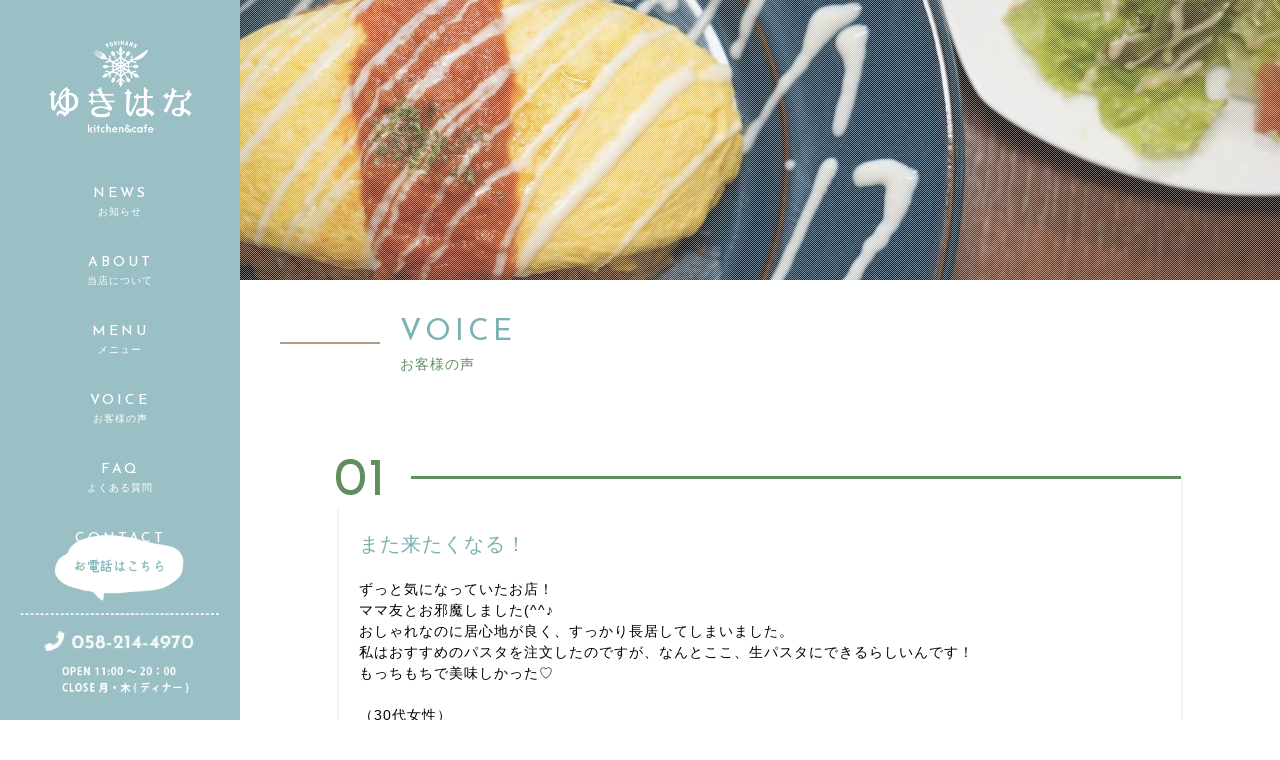

--- FILE ---
content_type: text/html; charset=utf-8
request_url: https://yukihana0217.com/site5.aspx
body_size: 8455
content:


<!DOCTYPE html>

<html xmlns="http://www.w3.org/1999/xhtml" lang="ja">
<head><meta http-equiv="Content-Type" content="text/html; charset=utf-8" /><title>
	岐阜市雄総柳町のインスタ映えするカフェで女子会はいかがですか？お客様の声はこちら
</title><!-- Global site tag (gtag.js) - Google Analytics -->
<script async src="https://www.googletagmanager.com/gtag/js?id=UA-228160600-62"></script>
<script>
  window.dataLayer = window.dataLayer || [];
  function gtag(){dataLayer.push(arguments);}
  gtag('js', new Date());

  gtag('config', 'UA-228160600-62');
  gtag('config', 'G-T49XDDD054');
</script>
<meta name="viewport" content="width=device-width, initial-scale=1.0" />
<meta name="description" content="「ゆきはな」は、岐阜市雄総柳町にNEWOPENしたカフェです。当店は人気の生パスタやオムライスを始めとした様々なお料理をご提供しております。インスタ映えする手作りスイーツは女子会で大活躍。ディナーやランチに、ぜひお越しください。">
<meta name="keywords" content="岐阜市雄総柳町,カフェ,女子会,インスタ映え,オムライス">
<meta name="robots" content="ALL" /><meta name="format-detection" content="telephone=no" /><meta http-equiv="x-ua-compatible" content="IE=edge" /><link rel="icon" href="favicons/favicon.ico" /><!--ファビコン指定-->
<link rel="apple-touch-icon" sizes="152x152" href="favicons/apple_icon.png" />
<link rel="canonical" href="https://yukihana0217.com/site5.aspx">
<link rel="stylesheet" href="./css/DesignCss.css">
<link rel="stylesheet" href="./Dup/css/t_style.css" type="text/css">
<link rel="stylesheet" href="./Dup/css/lightbox.css" type="text/css">
<link rel="stylesheet" href="./Dup/css/swiper.min.css" type="text/css">
<link rel="stylesheet" href="./Dup/css/jquery.fatNav.css" type="text/css">

<link href="https://fonts.googleapis.com/css?family=Raleway" rel="stylesheet">
<link href="https://use.fontawesome.com/releases/v5.0.6/css/all.css" rel="stylesheet">
<link rel="stylesheet" href="./css/ColorTemplate.css" type="text/css">
<script type="text/javascript" src="./Dup/js/jquery-3.1.1.min.js"></script>
<script type="text/javascript" src="./Dup/js/common.js"></script>
<script type="text/javascript" src="./js/DesignJs.js"></script>

<script type="text/javascript" src="./Dup/js/jquery-1.11.1.min.js"></script>
<link rel="stylesheet" href="./Dup/css/fakeLoader.css" type="text/css">
<script src="./Dup/js/fakeLoader.js"></script>
<link href="css/CmsCss.css" rel="stylesheet" />
<link href="myCss.css" rel="stylesheet" />
<script type="application/ld+json">
{
"@context": "https://schema.org",
"@type": "BreadcrumbList",
"itemListElement": [{
"@type": "ListItem",
"position": 1,
"item": {
"@id": "https://yukihana0217.com/",
"name": "ゆきはな"
}
},{
"@type": "ListItem",
"position": 2,
"item": {
"@id": "https://yukihana0217.com/site5.aspx",
"name": "お客様の声"
}
}]
}
</script>
<!-- 記事構造化データ -->
<script type="application/ld+json">
{
  "@context": "https://schema.org",
  "@type": "Article",
  "mainEntityOfPage": {
    "@type": "WebPage",
    "@id": "https://yukihana0217.com//site5.aspx"
  },
  "headline": "また来たくなる！",
  "image": [
     "https://yukihana0217.com/Up_Img/369/hlvnlhyk.png"
   ],
  "datePublished": "2026-01-15T04:49:25",
  "dateModified": "2026-01-15T04:49:25",
  "author": {
    "@type": "Person",
    "name": "ゆきはな"
  },
   "publisher": {
    "@type": "Organization",
    "name": "ゆきはな",
    "logo": {
      "@type": "ImageObject",
      "url": "https://yukihana0217.com/Up_Img/369/hlvnlhyk.png"
    }
  },
  "description": "ずっと気になっていたお店！
ママ友とお邪魔しました(^^♪
おしゃれなのに居心地が良く、すっかり長居してしまいました。
私はおすすめのパスタを注文したのですが、なんとここ、生パスタにできるらしいんです！
もっちもちで美味しかった♡

（30代女性）"
}
</script>

<script type="application/ld+json">
{
  "@context": "https://schema.org",
  "@type": "Article",
  "mainEntityOfPage": {
    "@type": "WebPage",
    "@id": "https://yukihana0217.com//site5.aspx"
  },
  "headline": "オムライスが絶品",
  "image": [
     "https://yukihana0217.com/Up_Img/369/hlvnlhyk.png"
   ],
  "datePublished": "2026-01-15T04:49:25",
  "dateModified": "2026-01-15T04:49:25",
  "author": {
    "@type": "Person",
    "name": "ゆきはな"
  },
   "publisher": {
    "@type": "Organization",
    "name": "ゆきはな",
    "logo": {
      "@type": "ImageObject",
      "url": "https://yukihana0217.com/Up_Img/369/hlvnlhyk.png"
    }
  },
  "description": "以前友人と来たときはオムライスが売り切れ…
どうやら10食限定なようで、今回はリベンジに来ました。
相変わらず落ち着く空間でまったり。
お目当てのオムライスも無事注文できました！
ふわふわトロトロ、自宅ではこんな美味しいオムライス作れない！
とても幸せなひとときでした♪

（40代女性）"
}
</script>

<script type="application/ld+json">
{
  "@context": "https://schema.org",
  "@type": "Article",
  "mainEntityOfPage": {
    "@type": "WebPage",
    "@id": "https://yukihana0217.com//site5.aspx"
  },
  "headline": "お店の雰囲気が良い",
  "image": [
     "https://yukihana0217.com/Up_Img/369/hlvnlhyk.png"
   ],
  "datePublished": "2026-01-15T04:49:25",
  "dateModified": "2026-01-15T04:49:25",
  "author": {
    "@type": "Person",
    "name": "ゆきはな"
  },
   "publisher": {
    "@type": "Organization",
    "name": "ゆきはな",
    "logo": {
      "@type": "ImageObject",
      "url": "https://yukihana0217.com/Up_Img/369/hlvnlhyk.png"
    }
  },
  "description": "お店がオープンしてから間もないですが、既にリピーターです（笑）
友人との女子会でお邪魔したことから始まり、お店の雰囲気もすっかり気に入ってしまい、家族とも何度か来ています。
メニューは行く度に代わるので、いつも新鮮な気分でお料理を楽しめます。
また、キッズメニューもあり、子供がいる家庭に優しい！
とてもおすすめのカフェです。

（30代女性）"
}
</script>

</head>
<body id="body" class=""><!-- bodyに属性を追加するためにIDを追加 -->
    <form method="post" action="./site5.aspx" id="form1">
<div class="aspNetHidden">
<input type="hidden" name="__EVENTTARGET" id="__EVENTTARGET" value="" />
<input type="hidden" name="__EVENTARGUMENT" id="__EVENTARGUMENT" value="" />
<input type="hidden" name="__VIEWSTATE" id="__VIEWSTATE" value="fK1y8BXCJrEqf18wNQ0+tiLDkewSHSVzef+NLj+z/XJsmMfqpZgiVPma6CJ41l8OHYsYprEfj1i9DGgnjWQQwMv6snXADmZp25D9uAl8EBIA3m316TaQOu5vq9+CXXos" />
</div>

<script type="text/javascript">
//<![CDATA[
var theForm = document.forms['form1'];
if (!theForm) {
    theForm = document.form1;
}
function __doPostBack(eventTarget, eventArgument) {
    if (!theForm.onsubmit || (theForm.onsubmit() != false)) {
        theForm.__EVENTTARGET.value = eventTarget;
        theForm.__EVENTARGUMENT.value = eventArgument;
        theForm.submit();
    }
}
//]]>
</script>


<script src="/WebResource.axd?d=pynGkmcFUV13He1Qd6_TZCz9ojVTdT2MXwQvVluJAPIjxuEBdCX3fyA3Jc5g5K74LgWYOnaGH7G1CZpsfOTSRg2&amp;t=638901860248157332" type="text/javascript"></script>


<script src="Scripts/WebForms/MsAjax/MicrosoftAjax.js" type="text/javascript"></script>
<script src="Scripts/WebForms/MsAjax/MicrosoftAjaxWebForms.js" type="text/javascript"></script>
<div class="aspNetHidden">

	<input type="hidden" name="__VIEWSTATEGENERATOR" id="__VIEWSTATEGENERATOR" value="C0A5EC00" />
</div>
        <!-- パスワード処理 -->
        <script type="text/javascript">
            function fncPass() {
                __doPostBack("btnPass");
            }
        </script>
        <script type="text/javascript">
//<![CDATA[
Sys.WebForms.PageRequestManager._initialize('ScriptManager1', 'form1', [], [], [], 90, '');
//]]>
</script>

        <div id="fix_bnr" class="posi_fix pc_hide d_block_tb">
<a href="tel:058-214-4970" class="d_block motion03s hvr_opacity07"><img src="dup/img/fix_bnr.png" alt="058-214-4970"></a>
</div>

<script>
	$('body').prepend('<div id="fakeloader" class="bg_color1"></div>');
	//ローディング処理
	$("#fakeloader").fakeLoader({
		timeToHide: 1200,
		spinner: "spinner7",
		bgColor: "none"
	});	
</script>
	<div class="flex_box">
		<header class="grid_3 bg_color4 posi_rel pd_t-50px grid_12_tb pd_clear_tb posi_fix pd_t-10px_tb pd_b-10px_tb">
			<div class="head_box width_300-max pd_l-20px pd_r-20px">
				<div class="pc_box">
					<h1 id="logo" class="logo width_300-max txt_center txt_left_tb width_200-max_tb width_150-max_sp pd_l-10px pd_r-10px"><a href="."><img src="./Up_Img/369/hlvnlhyk.png" alt="岐阜市雄総柳町の「ゆきはな」は、オムライスをご提供しているインスタ映え抜群のカフェです。女子会に◎"></a></h1>
					<nav id="main_menu" class="mg_t-50px d_none_tb">
						<ul>
							<li ><a class="d_block txt_color3 mg_b-30px motion05s" href="site2.aspx"><span class="font_en sub_title">NEWS</span><br>お知らせ</a></li>
							<li ><a class="d_block txt_color3 mg_b-30px motion05s" href="site3.aspx"><span class="font_en sub_title">ABOUT</span><br>当店について</a></li>
							<li ><a class="d_block txt_color3 mg_b-30px motion05s" href="site4.aspx"><span class="font_en sub_title">MENU</span><br>メニュー</a></li>
							<li ><a class="d_block txt_color3 mg_b-30px motion05s" href="site5.aspx"><span class="font_en sub_title">VOICE</span><br>お客様の声</a></li>
							<li ><a class="d_block txt_color3 mg_b-30px motion05s" href="site6.aspx"><span class="font_en sub_title">FAQ</span><br>よくある質問</a></li>
							<li ><a class="d_block txt_color3 mg_b-30px motion05s" href="contact.aspx"><span class="font_en sub_title">CONTACT</span><br>お問い合わせ</a></li>
						</ul>
					</nav>
					<!--<div class="contact_bt txt_center d_none_tb"><a class="d_block pd_t-15px pd_b-15px button border_so1 border_color1 txt_color3 font_en hvr_txt_white motion05s" href="contact.aspx"><i class="fas fa-envelope"></i> お問い合わせ</a></div>
					<div class="tel_bt txt_center mg_t-20px d_none_tb"><a class="d_block pd_t-15px pd_b-5px button border_so1 border_color1 txt_color3 font_en hvr_txt_white motion05s" href="tel:058-214-4970"><i class="fas fa-phone"></i> 058-214-4970</a>
					    <p class="telinfo_txt txt_white font_10">OPEN 11:00～20:00<br>CLOSE 月・木(ディナー)</p>
					</div>-->
					<div class="link_box mg_t-40px d_none_tb">
    					<ul class="d_flex flex_space-between">
    						<li class="grid_1 grid_1_tb grid_1_sp txt_center  square_img"><a class="motion05s hvr_opa06" href="https://www.instagram.com/yukihana0217/?utm_medium=copy_link" title="Instagram" target="_blank"><img class="width_30" src="./Up_Img/369/hqt0b4dc.png" alt="Instagram"></a></li>

    					</ul>
				    </div>
				    <div class="h_tel_img posi_fix"><a class="d_block hvr_opa06 motion05s" href="tel:058-214-4970"><img src="dup/img/h_tel_img.png" alt="058-214-4970"></a></div>
				</div>
				<div id="sp_nav" class="d_none d_block_tb grid_4">
					<div class="nav_contents">
						<div class="fat-nav">
							<div class="fat-nav__wrapper">
								<ul class="bg_white">
									<li><a class="txt_color3 font_bold font_en" href=".">トップページ</a></li>
									<li ><a class="txt_color3 font_bold font_en" href="site2.aspx">お知らせ</a></li>
									<li ><a class="txt_color3 font_bold font_en" href="site3.aspx">当店について</a></li>
									<li ><a class="txt_color3 font_bold font_en" href="site4.aspx">メニュー</a></li>
									<li ><a class="txt_color3 font_bold font_en" href="site5.aspx">お客様の声</a></li>
									<li ><a class="txt_color3 font_bold font_en" href="site6.aspx">よくある質問</a></li>
									<li ><a class="txt_color3 font_bold font_en" href="info.aspx">店舗情報</a></li>
									<li ><a class="txt_color3 font_bold font_en" href="contact.aspx">お問い合わせ</a></li>
									<li ><a class="txt_color3 font_bold font_en" href="privacyPage.aspx">プライバシーポリシー</a></li>
									<li ><a class="txt_color3 font_bold font_en" href="sitemap.aspx">サイトマップ</a></li>
									<li class="letter_2 font_en"><a class="d_blcok pd_10px pd_r-30px pd_l-30px txt_color3 font_bold border_so1 border_color1" href="tel:058-214-4970"><i class="fas fa-phone"></i> 058-214-4970</a></li>
								</ul>
							</div>
						</div>
					</div>
				</div>
			</div>
		</header>
		<div class="main_box grid_9 grid_12_tb">
			<main class="page">
				<section id="page_title">
					<div class="title_img posi_rel" style="background-image: url(./Up_Img/369/gglfdcon.jpg);"></div>
					<div class="page_box mg_t-30px mg_t-20px_tb mg_b-50px mg_b-30px_sp mg_l-40px pd_r-20px mg_l-20px_tb">
						<h2 class="font_30 font_25_tb font_20_sp txt_color1 font_en letter_4 txt_shadow-b">VOICE</h2>
						<p class="font_14 font_12_sp txt_color3 font_en txt_shadow-b">お客様の声</p>
					</div>
				</section>
				
				<article class="width_1280-max width_100per_tb width_100-min_tb pd_l-40px pd_r-20px pd_t-50px pd_b-50px pd_l-20px_tb pd_t-10px_tb pd_b-30px_sp">
					<section class="width_1000-max mg_b-100px pd_l-r5per_sp">		
						<section class="v_type2 width_900-max width_max_tb pd_l-20px_tb pd_r-20px_tb pd_clear_sp">
<div class="cate_box bg_white mg_b-100px posi_rel shadow-l border_so3-t border_color3">
	<h3 class="box_title txt_color1 font_4up font_2up_sp">また来たくなる！</h3>
	<p class="box_txt1 mg_t-20px font_14_tb">ずっと気になっていたお店！<br />ママ友とお邪魔しました(^^♪<br />おしゃれなのに居心地が良く、すっかり長居してしまいました。<br />私はおすすめのパスタを注文したのですが、なんとここ、生パスタにできるらしいんです！<br />もっちもちで美味しかった♡<br /><br />（30代女性）</p>
	<figure class="box_img1 img_tool normal_img width_70per width_100per_tb mg_t-20px txt_center_tb">
	<a href="" rel="lightbox" title="また来たくなる！">
	<img class="shadow-l" src="" alt="また来たくなる！"/></a>
	</figure>
</div>
<div class="cate_box bg_white mg_b-100px posi_rel shadow-l border_so3-t border_color3">
	<h3 class="box_title txt_color1 font_4up font_2up_sp">オムライスが絶品</h3>
	<p class="box_txt1 mg_t-20px font_14_tb">以前友人と来たときはオムライスが売り切れ…<br />どうやら10食限定なようで、今回はリベンジに来ました。<br />相変わらず落ち着く空間でまったり。<br />お目当てのオムライスも無事注文できました！<br />ふわふわトロトロ、自宅ではこんな美味しいオムライス作れない！<br />とても幸せなひとときでした♪<br /><br />（40代女性）</p>
	<figure class="box_img1 img_tool normal_img width_70per width_100per_tb mg_t-20px txt_center_tb">
	<a href="" rel="lightbox" title="オムライスが絶品">
	<img class="shadow-l" src="" alt="オムライスが絶品"/></a>
	</figure>
</div>
<div class="cate_box bg_white mg_b-100px posi_rel shadow-l border_so3-t border_color3">
	<h3 class="box_title txt_color1 font_4up font_2up_sp">お店の雰囲気が良い</h3>
	<p class="box_txt1 mg_t-20px font_14_tb">お店がオープンしてから間もないですが、既にリピーターです（笑）<br />友人との女子会でお邪魔したことから始まり、お店の雰囲気もすっかり気に入ってしまい、家族とも何度か来ています。<br />メニューは行く度に代わるので、いつも新鮮な気分でお料理を楽しめます。<br />また、キッズメニューもあり、子供がいる家庭に優しい！<br />とてもおすすめのカフェです。<br /><br />（30代女性）</p>
	<figure class="box_img1 img_tool normal_img width_70per width_100per_tb mg_t-20px txt_center_tb">
	<a href="" rel="lightbox" title="お店の雰囲気が良い">
	<img class="shadow-l" src="" alt="お店の雰囲気が良い"/></a>
	</figure>
</div>


</section>
					</section>
				</article>
	</main>
	<!--/サイトのメイン内容-->
<footer class="width_1280-max width_100per_tb width_100-min_tb pd_l-40px pd_r-20px pd_t-50px pd_b-20px pd_l-20px_tb">
				<div class="d_flex flex_space-between flex_top">
					<div class="grid_6 grid_12_sp">
						<div id="map">
							<div class="ggmap">
								<iframe id="gmap" frameborder="0" style="border:0"allowfullscreen src ="" ></iframe >
<script>
  $(window).on('load', function(){
  setTimeout(function(){
    var src = $("#gmap").attr("src");
    $("#gmap").attr("src","https://www.google.com/maps/embed?pb=!1m18!1m12!1m3!1d3250.5430815066984!2d136.7918264!3d35.441347199999996!2m3!1f0!2f0!3f0!3m2!1i1024!2i768!4f13.1!3m3!1m2!1s0x6003a986a90de617%3A0xd2517b0be8f86824!2z44CSNTAyLTAwMTUg5bKQ6Zic55yM5bKQ6Zic5biC6ZuE57eP5p-z55S677yR5LiB55uu77yS77yT!5e0!3m2!1sja!2sjp!4v1651141901892!5m2!1sja!2sjp");
  },2000);
});
</script>

							</div>
						</div>
					</div>
					<div class="grid_5 grid_12_sp mg_t-20px">
						<h2 class="logo"><a href="."><img class="width_200-max" src="./Up_Img/369/npvkzekh.png" alt="岐阜市雄総柳町の「ゆきはな」は、オムライスをご提供しているインスタ映え抜群のカフェです。女子会に◎"></a></h2>
						<p class="footer_cms txt_color3 font_14 linehight_2 mg_t-20px letter_2 linehight_1-h_sp">〒502-0015　岐阜県岐阜市雄総柳町1丁目23<br /><br />＜営業時間＞<br />11:00~15:00(L.O14:30)<br />17:30~21:00(L.O20:30)<br />土日祝日：11:00~21:00(L.O20:30)<br />＜定休日＞<br />月曜日／木曜日ディナー</p>
						<div class="foot_tel_bt txt_center mg_t-20px d_none_tb width_300-max"><a class="d_block pd_t-15px pd_b-15px button border_so1 border_color1 txt_color3 font_en hvr_txt_white motion05s mg_center_sp" href="tel:058-214-4970"><i class="fas fa-phone"></i> 058-214-4970</a></div>
					</div>
				</div>
				<div class="link_box mg_t-40px d_none d_block_tb">
					<ul class="d_flex flex_space-between">
						<li class="grid_1 grid_1_tb grid_1_sp txt_center  square_img"><a class="motion05s hvr_opa06" href="https://www.instagram.com/yukihana0217/?utm_medium=copy_link" title="Instagram" target="_blank"><img class="width_30" src="./Up_Img/369/hqt0b4dc.png" alt="Instagram"></a></li>

					</ul>
				</div>
				<div class="posi_rel">
					<p id="page-top" class="mg_t-40px mg_t-20px_tb">
						<a class="txt_color1" href="#">
							<i class="fas fa-chevron-up d_block mg_center font_30"></i>
							<span class="d_block mg_center font_12 font_en txt_color1 txt_center font_bold letter_1">Page Top</span>
						</a>
					</p>
				</div>
				<div id="footer_menu" class="mg_t-50px txt_center mg_t-30px_sp">
					<ul class="d_flex flex_top d_block_tb">
						<li  class="column_3 font_14 pd_r-20px pd_10px_tb"><a class="txt_color_nomal motion05s hvr_opa07 font_en" href="info.aspx">店舗情報</a></li>
						<li  class="column_3 font_14 pd_l-10px pd_r-10px pd_10px_tb"><a class="txt_color_nomal motion05s hvr_opa07 font_en" href="privacyPage.aspx">プライバシーポリシー</a></li>
						<li  class="column_3 font_14 pd_l-20px pd_10px_tb"><a class="txt_color_nomal motion05s hvr_opa07 font_en" href="sitemap.aspx">サイトマップ</a></li>
					</ul>
				</div>
				<div id="copyright" class="txt_center font_12 mg_t-30px">
					<small class="font_en">Copyright&copy; <a class="txt_color_nomal" href=".">ゆきはな</a> All Rights Reserved.</small>
				</div>
			</footer>
		</div>
<!--/フッター-->
	</div>
    </form>
    <link rel="stylesheet" href="./Dup/css/cms_ie.css" type="text/css">
<script src="./Dup/js/jquery-1.11.1.min.js"></script>
<script src="./Dup/js/fakeLoader.js"></script>
<script src="./Dup/js/swiper.min.js"></script>
<script src="./Dup/js/lightbox.js"></script>
<script src="./Dup/js/jquery.fatNav.min.js"></script>
<script src="./Dup/js/jquery.flexslider-min.js"></script>
<script src="./Dup/js/ofi.min.js"></script>
<script src="./Dup/js/lazyload.min.js"></script>

<script>
	$(function() {
  		$("img.lazyload").lazyload();
	}); 
</script>
    <script type='text/javascript' charset='UTF-8' src='utility.js'></script>
</body>
</html>


--- FILE ---
content_type: text/css
request_url: https://yukihana0217.com/css/ColorTemplate.css
body_size: 493
content:
@charset "utf-8";
/* CSS Document */
/* color */
.txt_color_nomal{color: #3e3e3e;}
.txt_white{color: white;}
.txt_red{color: red;}
.txt_color1{color: #7bb1b2} /* メインカラー */
.txt_color2{color: #e6e6e6} /* サブカラー */
.txt_color3{color: #5F8F5F} /* アクセントカラー1 */
.txt_color4{color: #E4E2D5} /* アクセントカラー2 */

/* background-color */
.bg_white{background-color: white} /* 白背景 */
.bg_black{background-color: black} /* 黒背景 */
.bg_color1{background-color: #9ac0c5} /* メインカラー */
.bg_color2{background-color: #e6e6e6} /* サブカラー */
.bg_color3{background-color: #5F8F5F;} /* アクセントカラー1 */
.bg_color4{background-color: #E4E2D5} /* アクセントカラー2 */
.bg_color_clear{background-color: transparent!important}


/* border-color ※!important */
.border_color1{border-color: #9ac0c5}
.border_color2{border-color: #e6e6e6}
.border_color3{border-color: #5F8F5F}
.border_color4{border-color: #E4E2D5}


/* hover ---------------------------------------------------------------------------------------------*/
.hvr_txt_white:hover{color: white;}
.hvr_txt_red:hover{color: red;}
.hvr_txt_color1:hover{color: #9ac0c5} /* メインカラー */
.hvr_txt_color2:hover{color: #e6e6e6} /* サブカラー */
.hvr_txt_color3:hover{color: #5F8F5F} /* アクセントカラー1 */
.hvr_txt_color4:hover{color: #E4E2D5} /* アクセントカラー2 */

/* background-color */
.hvr_bg_white:hover{background-color: white} /* 白背景 */
.hvr_bg_black:hover{background-color: black} /* 黒背景 */
.hvr_bg_color1:hover{background-color: #9ac0c5} /* メインカラー */
.hvr_bg_color2:hover{background-color: #e6e6e6} /* サブカラー */
.hvr_bg_color3:hover{background-color: #5F8F5F} /* アクセントカラー1 */
.hvr_bg_color4:hover{background-color: #E4E2D5} /* アクセントカラー2 */
.hvr_bg_color_clear:hover{background-color: transparent!important}


/* border-color ※!important */
.hvr_border_color1:hover{border-color: #9ac0c5}
.hvr_border_color2:hover{border-color: #e6e6e6}
.hvr_border_color3:hover{border-color: #5F8F5F}
.hvr_border_color4:hover{border-color: #E4E2D5}

--- FILE ---
content_type: text/css
request_url: https://yukihana0217.com/css/CmsCss.css
body_size: 729
content:
@media screen and (max-width: 667px){
	.cms_1-c .cate_box{
		margin-left: 0;
		margin-right: 0;
	}
	.pager li:not(.prev){
		display: none;
	}
}#cms_2-a .cate{
	margin-bottom: 50px;
}
#cms_2-a .cate .cate_box:last-of-type{
	border-bottom: none;
}

.cms_2-a{
	position: relative;
}
.cms_2-a .swiper-button-prev,.cms_2-a .swiper-button-next{
	top: 50%;
	transform: translate(0,-50%);
	width: auto!important;
	height: auto!important;
	font-size: 30px;
}
.cms_2-a .swiper-button-prev{
	left: 10px;
}
.cms_2-a .swiper-button-next{
	right: 10px;
}
.cms_2-a .swiper-button-prev, .cms_2-a .swiper-button-next,.cms_2-a .swiper-button-prev,.cms_2-a .swiper-container-rtl .swiper-button-next{
	background-image:none;
}@media screen and (max-width: 667px){
	#cms_3-e .cate_title{
		margin-left: 0;
	}
	#cms_3-e .box_title2{
		/*border: none;*/
	}
}#cms_6-c .arrow {
	bottom: -100px;
	left: 50%;
	transform: translate(-50%,0);
	height: 100px;
	z-index: 3;
}
#cms_6-c .circle  {
	bottom: -20px;
	left: 50%;
	transform: translate(-50%,-50%);
	height: 20px;
	z-index: 4;
}
#cms_6-c .cate_box:last-of-type > span{
	display: none;
}

@media screen and (max-width: 768px){
	.cms_6-c .cate_box:last-child{
		margin-bottom: 0;
	}
}#cms_5-c .box_title1{
	border-color: rgba(0,0,0,0.05)
}
#cms_5-c .box_title1::before{
	content: "Q.";
	font-weight: bold;
	position: absolute;
	top: 6px;
	left: 13px;
	font-size:-webkit-calc(1rem + 8px);font-size : calc(1rem + 8px);
}
#cms_5-c .box_txt1::before{
	content: "A.";
	font-weight: bold;
	position: absolute;
	color: rgba(0,0,0,0.3);
	top: 8px;
	left: 13px;
	font-size:-webkit-calc(1rem + 8px);font-size : calc(1rem + 8px);
}
.cms_5-c .box_title1{
	border-color: rgba(0,0,0,0.05)
}
.cms_5-c .box_title1::before{
	content: "Q.";
	font-weight: bold;
	position: absolute;
	top: 6px;
	left: 13px;
	font-size:-webkit-calc(1rem + 8px);font-size : calc(1rem + 8px);
}
.cms_5-c .box_txt1::before{
	content: "A.";
	font-weight: bold;
	position: absolute;
	color: rgba(0,0,0,0.3);
	top: 8px;
	left: 13px;
	font-size:-webkit-calc(1rem + 8px);font-size : calc(1rem + 8px);
}

@media screen and (max-width: 768px){
	#cms_5-c .box_title1::before{
		top: 6px;
		font-size:-webkit-calc(1rem + 6px);font-size : calc(1rem + 6px);
	}
	#cms_5-c .box_txt1::before{
		top: 9px;
		font-size:-webkit-calc(1rem + 6px);font-size : calc(1rem + 6px);
	}
	.cms_5-c .box_title1::before{
		top: 6px;
		font-size:-webkit-calc(1rem + 6px);font-size : calc(1rem + 6px);
	}
	.cms_5-c .box_txt1::before{
		top: 9px;
		font-size:-webkit-calc(1rem + 6px);font-size : calc(1rem + 6px);
	}
}
@media screen and (max-width: 667px){
	#cms_5-c .box_title1::before{
		top: 5px;
		left: 0;
		font-size:-webkit-calc(1rem + 4px);font-size : calc(1rem + 4px);
	}
	#cms_5-c .box_txt1::before{
		top: 10px;
		left: 0;
		font-size:-webkit-calc(1rem + 4px);font-size : calc(1rem + 4px);
	}
	.cms_5-c .box_title1::before{
		top: 5px;
		left: 0;
		font-size:-webkit-calc(1rem + 4px);font-size : calc(1rem + 4px);
	}
	.cms_5-c .box_txt1::before{
		top: 10px;
		left: 0;
		font-size:-webkit-calc(1rem + 4px);font-size : calc(1rem + 4px);
	}
}#cms_1-b .cate_box{border-top:none;}

@media screen and (max-width: 667px){
	#cms_1-b .pager li:not(.prev){
		display: none;
	}
}#cms_2-b .cate:last-of-type,
.cms_2-b .cate:last-of-type{
	margin-bottom:0px;
}

--- FILE ---
content_type: text/css
request_url: https://yukihana0217.com/myCss.css
body_size: 6888
content:
@import url('https://fonts.googleapis.com/css2?family=Cantarell:wght@700&family=Josefin+Sans:wght@400;500&family=Noto+Sans+JP:wght@400;500&display=swap');

.scroll_bt, .font_en, .cate_title, .date, .link_type_slick .slick-counter {
    font-family: 'Josefin Sans',"游ゴシック Medium", "游ゴシック体", "Yu Gothic Medium", YuGothic,"ヒラギノ角ゴ ProN", "Hiragino Kaku Gothic ProN", "メイリオ", Meiryo, "ＭＳ Ｐゴシック", "MS PGothic",  sans-serif;
}
#contents_box .font_en {
    font-family: 'Josefin Sans',"游明朝", "YuMincho", "ＭＳ Ｐ明朝", "MS PMincho","ヒラギノ明朝 Pro W3", "Hiragino Mincho Pro", "Sawarabi Mincho", "serif";
}


/* ======================================================================================
　　color
======================================================================================== */
.linkStyle{color: var(--color1);transition: opacity .3s;}
.linkStyle:hover{opacity: 0.7}

.hvr_border_color4:hover{border-color: var(--color4)}
.more a {
    border-color: #c7c7c7;
    color: #858585;
    padding-top: 13px;
}
.button:hover::after {
    box-shadow: inset 0 0 0 15em rgb(154 192 197);
}
.more a:hover {
    border-color: var(--color1);
    color: #fff;
}

/* ==================================================================================================
　　カラー変数
================================================================================================== */

:root {
    --normal_color: #333333;
    --color1: #9ac0c5; /* メインカラー */
    --color2: #e6e6e6; /* サブカラー */
    --color3: #5F8F5F; /* アクセントカラー1*/
    --color4: #E4E2D5; /* アクセントカラー2*/
}
.txt{
	color: var(--color1);
}


/* ======================================================================================
　　anim
======================================================================================== */

#main_img .main_logo, .main_txt {
    transform: translate(-50%, -50%) scale(1.1);
    filter: blur(5px);
    opacity: 0;
    transition-property: transform, filter, opacity;
    transition-duration: 1s;
    z-index: 1;
}
#main_img .main_logo.active, .main_txt.active {
    transform: translate(-50%, -50%);
    filter: none;
    opacity: 1;
}
.main_txt{
    transform: translate(0,0) scale(1.1);
}
.main_txt.active {
    transform: translate(0,0);
}

/* fadein */
.fadein .fade_box {
    transition: 1s;
    filter: blur(5px);
    transform: translateY(10px);
    opacity: 0;
    transition-property: opacity, transform, filter;
}
.fadein .fade_box.active {
    transform: none;
    filter: none;
    opacity: 1;
}

/* rotate_anime */
.item1-1 {
  animation: rotate_anime 10s linear infinite;
}
@keyframes rotate_anime {
  0% {
    transform: rotate(0deg);
  }
  100% {
    transform: rotate(360deg);
  }
}


/* ======================================================================================
　　all
======================================================================================== */
html{scroll-behavior: smooth;}
.txt_shadow-b {
    text-shadow: 0 5px 10px rgb(0 0 0 / 0%);
}
.txt2, .txt4, .txt6, .txt8{
    font-weight: bold;
}

#contents1, #contents2 .grid_7, #contents3, .top_cms_wrap, footer, .width_1280-max, .width_1000-max {
    padding-left: 5%!important;
    padding-right: 5%!important;
    max-width: 2000px!important;
    z-index: 1;
    position: relative;
    background-color: #fff;
}
.top_cms_wrap {
    padding-left: 0!important;
    padding-right: 0!important;
    max-width: 100%!important;
    padding-bottom: 100px;
}


/* ---------- header ---------- */
header.grid_3 {
    background-color: var(--color1)!important;
    padding-top: 40px!important;
    padding-bottom: 0;
    width: 240px!important;
}
header #logo img{
    max-width: 145px;
}
#main_menu ul{
    text-align: center;
}
#main_menu ul li a {
    padding-left: 0;
    color: #ffffff;
    font-size: 10px;
    margin-bottom: 33px;
}
#main_menu ul li a .font_en{
    font-size: 14px;
    letter-spacing: 3px;
    font-weight: 500;
}
#main_menu ul li a::before,.fa-envelope:before{
    display: none;
}
#main_menu ul li a:hover {
    padding-left: 0;
    opacity: 0.5;
}

header .contact_bt{
    display: none;
}
header .tel_bt a{
    color: #ffffff;
    font-size: 19px;
}
header .tel_bt{
    padding-top: 0px;
    padding-bottom: 16px;
    border-top: 1px dashed;
    border-bottom: 1px dashed;
    border-color: #fff;
}
.h_tel_img{
    width: 214px;
    bottom: 17px;
    left: 12px;
}


.link_box ul{justify-content: center;}
.link_box li.grid_1 {width: 11.33333%!important;margin: 0 10px;}

/* ---------- footer ---------- */
footer.width_1280-max{
    background-color: #9ac0c5;
}
footer.width_1280-max .txt_color3, footer.width_1280-max a, #copyright {
    color: #ffffff;
}
.top_cms_wrap, main.page {
    position: relative;
    padding-bottom: 290px;
}
.top_cms_wrap::before, main.page::before {
    position: absolute;
    content: "";
    width: 100%;
    height: 221px;
    left: 0;
    bottom: -8px;
    background-image: url(./Dup/img/footer_bg.png);
    background-size: auto 100%;
    background-position: left top;
    z-index: 3;
}
.foot_tel_bt a {
    border-color: #ffffff;
}
.foot_tel_bt .button:hover::after {
    box-shadow: inset 0 0 0 15em #5f8f5f;
}
#map {
    margin-top: 37px;
}
#map .ggmap {
    padding-bottom: 435px;
}
#page-top a span{
    color: #ffffff;
    font-weight: normal;
}


/* ======================================================================================
　　top
======================================================================================== */
.main_box {
    overflow: hidden;
    width: calc(100% - 240px)!important;
    margin-left: 240px;
    overflow: hidden;
    
    /*padding-top: 10px;
    padding-right: 15px;
    padding-left: 15px;*/
}

/* ---------- loopSlider ---------- */
#top_conveyor{
    padding-bottom: 84px;
}
.loopSliderWrap{
    top: 0;
    left: 0;
    height: 250px;
}
.loopSlider {
    margin: 0 auto;
    height: 250px;
    text-align: left;
    position: relative;
    overflow: hidden;
}
.loopSlider ul {
    height:250px;
    float: left;
    overflow: hidden;
}
.loopSlider ul li {
    width: 250px;
    height: 250px;
    float: left;
    display: inline;
    overflow: hidden;
	position: relative;
	box-sizing: border-box
}
.loopSliderWrap:after {
    content: "";
    display: none;
    clear: none;
}
@media screen and (max-width: 768px){
#top_conveyor,.loopSliderWrap,.loopSlider,.loopSlider ul,.loopSlider ul li{
	height: 150px
}
.loopSlider ul li{
    width: 150px;
}
#top_conveyor {
    padding-bottom: 100px;
    padding-top: 49px;
}
}
@media screen and (max-width: 667px){
#top_conveyor {
    padding-bottom: 92px;
    padding-top: 0px;
}
}

/* ---------- main_img ---------- */
#main_img, #attach{
   /*border-radius: 10px;*/
}
#main_img {
    z-index: 1;
    overflow: hidden;
    position: relative;
    height: 100vh!important;
    
    position: fixed;
    top: 0;
    right: 0;
    width: calc(100% - 240px)!important;
}
#main_img::before {
    display: inline-block;
    content: "";
    width: 100%;
    height: 100%;
    background: rgba(0,0,0,0.2);
    position: absolute;
    bottom: 0;
    right: 0;
    left: 0;
    margin: auto;
}
#video{height: 100vh!important; }
#video video{
	width: auto!important;
	height: 100%;
	top: 50%;
	left: 50%;
	-webkit-transform: translate(-50%,-50%) scale(1.07);
	transform: translate(-50%,-50%) scale(1.07);
    vertical-align: bottom;
}

.main_txt {
    z-index: 2;
    width: 29%;
    top: 53%;
    left: 37%;
}
.main_logo {
    z-index: 2;
    width: 29%;
    max-width: 235px;
    top: 38%;
}
.main_txt img, .main_logo img{
    max-height: 100%!important;
    min-height: 100%!important;
    filter: drop-shadow(2px 1px 3px rgba(0,0,0,0.2));
}


.scroll_bt{
    left: auto;
    right: 13px;
    bottom: -20px;
}
.scroll_bt span{
    border: none;
    top: -88px;
}
.scroll_bt span::before {
    top: 10px;
    width: 1px;
    height: 112px;
}

/* ---------- contents ---------- */
#contents_box {
    margin-top: 100vh;
    z-index: 1;
    position: relative;
    background-color: #fff;
}
#contents1 {
    padding-top: 86px;
    padding-bottom: 73px;
}
.con1_title{
    max-width: 298px;
    width: 40%;
    margin: auto;
    margin-bottom: 30px;
}
.con3_title{
    max-width: 443px;
    width: 40%;
    margin: 34px auto 43px;
}
.txt3{
    font-size: 15px;
    line-height: 2.3;
}
.item1, .item1-1, .item2{
    z-index: -1;
}
.item1 {
    width: 188px;
    bottom: 11%;
    left: 5%;
}
.item1-1 {
    width: 76px;
    bottom: 41%;
    left: 5.8%;
}
.item2 {
    width: 178px;
    bottom: 10%;
    right: 5%;
}

#attach {
    height: 349px;
}

/* ---------- aboutus ---------- */
#aboutus .box1::before,#aboutus .box2::before,#aboutus .box3::before{
    display: inline-block;
    content: "";
    position: absolute;
    margin: auto;
    z-index: -1;
}
#aboutus p:not(.a_no){
    font-size: 15px;
    line-height: 2.3;
}
#aboutus .box1{
    margin-bottom: 300px;
}
#aboutus .box1::before {
    width: 59%;
    height: 94%;
    background: #f2f7f9;
    bottom: -15%;
    left: 16%;
}
#aboutus .box1 .img_box{
    width: 37.66667%!important;
}
#aboutus .box1 .txt_box{
    padding-top: 148px;
    padding-left: 20px;
}

#aboutus .box2{
    margin-bottom: 160px;
}
#aboutus .box2::before {
    width: 59%;
    height: 94%;
    background: #f9f9f9;
    bottom: -15%;
    right: 10%;
}
#aboutus .box2 .txt_box{
    padding-right: 63px;
    width: 55.33333%!important;
}
#aboutus .box2 .img_box{
    width: 34.66667%!important;
}

#aboutus .box3{
    margin-bottom: 144px;
}
#aboutus .box3::before {
    width: 59%;
    height: 94%;
    background: #f2f7f9;
    bottom: -15%;
    left: 10%;
}
#aboutus .box3 .txt_box{
    padding-left: 63px;
    width: 55.33333%!important;
}
#aboutus .box3 .img_box{
    width: 34.66667%!important;
}

.a_no{
    display: inline-block;
    padding-right: 66px;
    font-size: 26px;
    font-family: 'Josefin Sans',"游ゴシック Medium", "游ゴシック体", "Yu Gothic Medium", YuGothic,"ヒラギノ角ゴ ProN", "Hiragino Kaku Gothic ProN", "メイリオ", Meiryo, "ＭＳ Ｐゴシック", "MS PGothic", sans-serif;
    color: #9ac0c5;
}
.a_no::before {
    position: absolute;
    content: "";
    width: 50px;
    height: 1px;
    background-color: currentColor;
    top: 0;
    bottom: 0;
    right: 0;
    margin: auto;
}
.a_img2{
    width: 42%;
    left: 67%;
    bottom: -41%;
}

/* ---------- top_cms ---------- */
.cms_title::before{
    display: none;
}
.cms_title {
    padding-left: 0;
    margin-bottom: 60px;
    padding: 100px 0;
    background-color: #f9f9f9;
    box-sizing: border-box;
    background-image: url(../dup/img/bg1.png);
    background-position: center bottom;
    background-size: 21%;
}
.cms_title p{
    border: none;
}


/* ======================================================================================
　　under
======================================================================================== */
.cate_list a, #page10 li a{
    background-color: #f9f9f9;
    border: none;
    padding-top: 14px;
}
.button2:hover {
    box-shadow: 0 0 20px #dddcdb inset;
}

#cms_3-e .cate_title{
    padding-top: 10px;
}
#cms_2-a .cate_title {
    padding-top: 15px;
}

/* ---------- cms1 ---------- */
.topcms_news_type2 .cate_box {
	width: 46.33333%!important;
	margin-right: 1.5%;
	margin-left: 1.5%;
	cursor: pointer;
	border-bottom: 1px solid #ddd;
	margin-bottom: 30px;
	box-shadow: 0 6px 12px rgb(0 0 0 / 0);
	/* padding: 20px; */
	/* border-radius: 20px; */
	/* background-color: #f5f5f5; */
}
.topcms_news_type2 .cate_box:hover {
	transform: translateY(-5px);
}
.topcms_news_type2 .cate_box .box_item {
	cursor: pointer;
}
.topcms_news_type2 .txt_height {
	height: 5em
}
@media screen and (max-width: 768px){
.topcms_news_type2 .cate_box {width: 100%!important;}
.topcms_news_type2 .txt_height {height: 3em}
}

/* ---------- cms3 ---------- */
#cms_3-e .box_txt1{
    font-size: 14px;
}
.link_type_slick .box_txt1 {
    height: 6em;
	line-height: 1.7;
}
.link_type_slick .date {
    padding: 9px 22px 7px;
    border-radius: 45px;
}
.slick-slide img {
    box-shadow: 0 2px 4px rgb(0 0 0 / 0%);
}
/*--- slick ------------------------------------*/
.link_type_slick .slick-box{
    opacity: 0;
    transition: 3s;
}
.link_type_slick .slick-initialized{
    opacity: 1
}
.link_type_slick .slick-box .prev,.slick-box .next {
    display: block;
	cursor: pointer;
	position: absolute;
	top: 33%;
	z-index: 1;
	padding: 15px;
}
.link_type_slick .slick-container{
    padding-left: 30px;
    padding-right: 30px;
}
.link_type_slick .slick-box .prev img, .slick-box .next img{
    width: 45px;
}
.link_type_slick .slick-box .prev {
	left: -27px;
}
.link_type_slick .slick-box .next {
    right: -27px;
}
/* counter */
.link_type_slick .slick-counter {
    position: absolute;
    bottom: -48px;
    left: 50%;
    transform: translateX(-50%);
    display: block;
    width: 100%;
    padding: 0;
    margin: 0;
    list-style: none;
    text-align: center;
    color: #9ac0c5;
}
/* 最後まで行ったら、矢印透過する */
.link_type_slick .slick-disabled{
	opacity: 0.3;
}
/* 要素の高さを合わせる */
.link_type_slick .slick-slide {
	height: auto !important;
}
.link_type_slick .slick-track {
	display: flex;
}

/* ---------- スマートフォン ---------- */
@media screen and (max-width: 667px){
.link_type_slick .slick-container{
    padding-left: 0;
    padding-right: 0;
}
.link_type_slick .slick-box .prev {
	left: -8px;
}
.link_type_slick .slick-box .next {
	right: -8px;
}
/* 両サイドの画像を透過 */
.link_type_slick .slick-initialized .slick-slide{
	opacity: 0.1; 
}
/* センター画像を非透過 */
.link_type_slick .slick-initialized .slick-slide.slick-center{
	opacity: 1; 
}
}

/* ---------- cms4 ---------- */
.v_type2 .demo_box {padding-top: 70px}
.v_type2 {counter-reset: number 0;max-width: 1200px;}
.v_type2 .cate_box {padding: 50px 20px 30px;}
.v_type2 .cate_box:before {
    counter-increment: number 1;
    content: "0" counter(number);
    display: inline-block;
    position: absolute;
    top: -24px;
    left: -5px;
    z-index: 1;
    font-size: 53px;
    font-weight: 100;
    font-style: normal;
    color: #5f8f5f;
    background-color: #fff;
    line-height: 1;
    padding: 0 25px 0 0;
    font-family: 'Josefin Sans',"游明朝", "YuMincho", "ＭＳ Ｐ明朝", "MS PMincho","ヒラギノ明朝 Pro W3", "Hiragino Mincho Pro", "Sawarabi Mincho", "serif";
}
@media screen and (max-width: 667px){
.v_type2 .cate_box{padding: 42px 25px 25px;}
.v_type2 .cate_box:before{top: -31px;font-size: 48px;}
}

/* ---------- cms5 ---------- */
.qa_type4 .cate_box{
	background-color: #f9f9f9;
}
.qa_type4 .box_title1{
	cursor: pointer;
	letter-spacing: 0.5px;
	padding: 12px 36px 12px 50px;
	background-image: url(./Dup/img/faq_q.png);
	background-position: 10px 10px;
	background-repeat: no-repeat;
	background-size: 32px 32px;
}
.qa_type4 .box_title1:after{
	font-size: 20px;
	font-weight: bold;
	position: absolute;
	top: 5px;
	right: 10px;
	content: '\2b';
	display: inline-block;
	-webkit-transition: transform 0.4s;
	transition: transform 0.4s;
}
.qa_type4 .box_title1.open:after{
	-webkit-transform: rotateZ(45deg);
	transform: rotateZ(45deg);
	-webkit-transform-origin: 50% 50%;
	transform-origin: 50% 50%;
}
.qa_type4 .box_txt1 p {
    background-image: url(./Dup/img/faq_a.png);
    background-position: 4px 10px;
    background-repeat: no-repeat;
    background-size: 27px 27px;
    padding: 10px 10px 10px 40px;
}
.qa_type4 .box_title1:empty{
	height: 24px;
}




/* ======================================================================================
　 window size
======================================================================================== */

@media screen and (max-width: 1540px){
    #aboutus .box1 .img_box {
        width: 45.66667%!important;
    }
    #aboutus .box1 .txt_box{
        width: 54.33333%!important;
        padding-top: 106px;
    }
    #aboutus p:not(.a_no) {
        font-size: 15px;
        line-height: 2;
    }
}
@media screen and (max-width: 1380px){
    .txt3 {
        width: 77%;
        margin: 34px auto 0;
    }
}
@media screen and (max-width: 1200px){
    .a_img2 {
        left: 52%;
    }
    #aboutus .box1 {
        margin-bottom: 248px;
    }
    #aboutus .box3 {
        margin-bottom: 96px;
    }
}

/* ---------- タブレット ---------- */
@media screen and (max-width: 768px){
.hamburger__icon, .hamburger__icon:before, .hamburger__icon:after, .hamburger__icon:after, .hamburger__icon:before {
    background-color: rgb(255 255 255)!important;
}
.hamburger.active .hamburger__icon:after, .hamburger.active .hamburger__icon:before{
    background-color: #9ac0c5!important;
}
.hamburger {
    top: 23px;
}
.h_tel_img{
    display: none;
}

header.grid_3 {
    width: 100%!important;
    padding-top: 0!important;
}
header .width_300-max {
    max-width: inherit;
}
.head_box {
    padding: 10px 22px;
}
header #logo img {
    max-width: 99px;
}
.main_box {
    width: 100%!important;
    margin-left: 0;
}
#main_img {
    width: 100%!important;
    margin-top: 80px;
}
#main_img, #video {
    height: 44vh!important;
}
#contents_box{
    margin-top: 44vh;
}
.main_logo {
    width: 22%;
}
.main_txt {
    width: 32%;
    top: 59%;
    left: 35%;
}
.txt3{
    width: 86%;
    margin: 34px auto 0;
}
.item1 {
    width: 188px;
    bottom: 4%;
    left: 0%;
}
.item1-1 {
    width: 76px;
    bottom: 27%;
    left: 2.8%;
}
.item2 {
    width: 178px;
    bottom: 2%;
    right: 4%;
}
.cms_title{
    padding: 72px 0;
}

.link_type_slick {
    margin-bottom: 93px;
}
.link_type_slick .slick-box .prev, .slick-box .next {
    top: 31%;
}
.link_type_slick .slick-box .next {
    right: -34px;
}
.link_type_slick .slick-box .prev {
    left: -34px;
}
.top_cms_wrap {
    padding-bottom: 147px;
}

.con3_title {
    margin: 34px auto 20px;
}
#aboutus .box1 {
    margin-bottom: 188px;
}
#aboutus .box1::before {
    width: 59%;
    height: 55%;
    bottom: 0%;
    left: 16%;
}
#aboutus .box1 .txt_box {
    padding-top: 56px;
}
#aboutus p:not(.a_no) {
    font-size: 14px;
    line-height: 2;
}
#aboutus .box3 {
    margin-bottom: 44px;
}
.top_cms_wrap::before, main.page::before{
    height: 160px;
}

.link_box li.grid_1 {margin: 0 15px;max-width: 40px;}
}

/* ---------- スマホ ---------- */
@media screen and (max-width: 667px){
.hamburger {
    top: 13px;
}
.head_box {
    padding: 10px 9px;
}
header #logo img {
    max-width: 65px;
}
#main_img, #video {
    height: 250px!important;
}
#main_img {
    width: 100%!important;
    margin-top: 61px;
}
#contents_box {
    margin-top: 250px!important;
}
.main_logo {
    width: 24%;
    top: 34%;
}
.main_txt {
    width: 53%;
    top: 57%;
    left: 26%;
}
#contents1 {
    padding-top: 48px;
    padding-bottom: 73px;
}
.con1_title{
    width: 49%;
}
.txt3 {
    font-size: 14px;
    line-height: 2;
    padding-bottom: 114px;
}
.txt3 {
    width: 91%;
    margin: 34px auto 0;
    text-align: left;
}
.item1 {
    width: 32%;
    bottom: 17%;
    left: 4%;
}
.item1-1 {
    width: 14%;
    bottom: 5%;
    left: 2.8%;
}
.item2 {
    width: 27%;
    bottom: 14%;
    right: 4%;
}

#top_cms{
    margin-top: -42px;
}
.cms_title {
    padding: 69px 0;
    background-size: 61%;
}

.link_type_slick .slick-box .prev img, .slick-box .next img {
    width: 33px;
}
.link_type_slick .slick-box .next {
    right: -10px;
}
.link_type_slick .slick-box .prev {
    left: -10px;
}

#attach {
    height: 251px;
}
.con3_title {
    margin: 34px auto 40px;
    width: 67%;
}
#aboutus .box1 {
    margin-bottom: 111px;
}
#aboutus .box1 .img_box {
    width: 84.66667%!important;
}
#aboutus .box1 .txt_box {
    width: 100%!important;
    padding-top: 123px;
    padding-left: 20px;
    padding-right: 20px;
}
#aboutus .box1::before {
    width: 75%;
    height: 62%;
    bottom: 11%;
    left: -6%;
}
#aboutus .box2 .txt_box, #aboutus .box3 .txt_box {
    padding-right: 20px;
    padding-left: 20px;
    width: 100%!important;
}
#aboutus .box2 .img_box, #aboutus .box3 .img_box {
    margin-top: 35px;
    width: 89%!important;
}
#aboutus .box2::before {
    width: 79%;
    height: 111%;
    background: #f9f9f9;
    bottom: -6%;
    right: -6%;
}
#aboutus .box2 {
    margin-bottom: 88px;
}
#aboutus .box3 .img_box{
    order: 2;
}
#aboutus .box3::before {
    width: 75%;
    height: 77%;
    background: #f2f7f9;
    bottom: -7%;
    left: -6%;
}
#aboutus {
    padding-bottom: 85px!important;
}
main.page {
    padding-bottom: 122px!important;
}
.top_cms_wrap::before, main.page::before {
    height: 78px;
}
.top_cms_wrap {
    padding-bottom: 116px;
}
.cms_title h2{
    font-size: 20px;
}

#page_title .page_box {
    margin-bottom: 45px;
}
}


/*お問合わせバナー*/
#fix_bnr {
    bottom: 0;
    right: 0px;
    left: 0;
    margin: auto;
    z-index: 7;
    width: 80%;
    max-width: 373px;
    transition: 0.3s;
}
#copyright{
    padding-bottom: 80px;
}
@media screen and (max-width: 667px){
#fix_bnr {
    width: 68%;
}
}






--- FILE ---
content_type: application/javascript
request_url: https://yukihana0217.com/utility.js
body_size: 658
content:
$(function(){
	$.fn.url2link = function(options) {
		var settings = $.extend({
			attr: {},
			callback: null
		}, options || {});

		this.find('*').not('script,style,frame,iframe').contents().add(this).filter(function(){
			return this.nodeType == 3;
		}).each(function(){
			try {
				var matchData = $(this).text().match(/(?:h?t)?(tps?:\/\/[^ \t\n　<>"'）)]+)/i);
				if (null == matchData) { return; }
			} catch(e) { return; }

			var middlebit = this.splitText(matchData.index);
			var endbit = middlebit.splitText(matchData[0].length);
			var url = 'ht' + matchData[1];
			var a = $(middlebit).wrap('<a class="linkStyle"></a>').parent().attr('href', url).attr(settings.attr).text(url);
			if (settings.callback) { settings.callback.call(a[0], url); }
			$(endbit).url2link(options);
		});
		return this;
	};
});
$(function(){
    //$('body').url2link();

    // target="_blank" を指定する場合
    $('body').url2link({attr: {target: '_blank'}});

});

$(function(){
    var showFlag = false;
    var fixBnr = $('#fix_bnr');    
    fixBnr.css('opacity', '0');
    $(window).scroll(function () {
        if ($(this).scrollTop() > 100) {
            if (showFlag === false) {
                showFlag = true;
                fixBnr.stop().animate({'opacity' : '1'}, 200);
			}
        } else {
            if (showFlag) {
                showFlag = false;
                fixBnr.stop().animate({'opacity' : '0'}, 200);
			}
        }
	});
});


--- FILE ---
content_type: application/javascript
request_url: https://yukihana0217.com/Dup/js/common.js
body_size: 1376
content:
// JavaScript Document

$(function(){
//PAGE TOP
    var showFlag = false;
    var topBtn = $('#page-top');    
    topBtn.css('bottom', '-200px');
    $(window).scroll(function () {
        if ($(this).scrollTop() > 100) {
            if (showFlag === false) {
                showFlag = true;
                topBtn.stop().animate({'bottom' : '10px'}, 200); 
			}
        } else {
            if (showFlag) {
                showFlag = false;
                topBtn.stop().animate({'bottom' : '-100px'}, 200);
			}
        }
    });
    topBtn.click(function () {
        $('body,html').animate({
            scrollTop: 0
        }, 500);
        return false;
    });
 
//画像無し対応
	//　↓　画像非表示
	$('.img_tool a[href=""]').attr('rel',"");
	$('.img_tool a[href=""]').click(function(){return false;});
	$('.img_tool a[href=""]').parent('figure').hide();

	//　↓　画像noimg表示
	$('.img_tool2 a[href=""]').attr('rel',"");
	$('.img_tool2 a[href=""]').click(function(){return false;});
	$('.img_tool2 img[src=""]').not('lazyload').attr('src','./Dup/img/noimg1.png');

	//　↓　画像非表示 領域そのまま
	$('.img_tool3 a[href=""]').attr('rel',"");
	$('.img_tool3 a[href=""]').click(function(){return false;});
	$('.img_tool3').each(function(){
		var src;
		if($(this).find('img').hasClass("lazyload")){
			src = $(this).find('img').attr('data-src');
		}else{
			src = $(this).find('img').attr('src');
		}
		if(src == ""){
			$(this).find('a').hide();
		}
	});

	//　↓　画像非表示
	$('.img_tool4').each(function(){
		var src;
		if($(this).find('img').hasClass("lazyload")){
			src = $(this).find('img').attr('data-src');
		}else{
			src = $(this).find('img').attr('src');
		}
		if(src == ""){
			$(this).hide();
		}
	});

	//　↓　画像noimg表示
	$('.img_tool5 img[src=""]').not('lazyload').attr('src','./Dup/img/noimg1.png');

	//　↓　上位階層削除
	$('.img_tool6').each(function(){
		var hrf = $(this).find('a').attr('href');
		if( hrf === ""){
			$(this).parent().remove();
		}
	});
});

//関数設定
	//　↓　正四角画像設定
	function square(){
		$('.square_img img').each(function(){
			var boxWidth = $(this).closest(".square_img").width(),
				imgWidth = $(this).width(),
				imgHeight = $(this).height(),
				aspectRatio = imgWidth / imgHeight;			
			$(this).closest(".square_img").css("height",boxWidth);
			if(aspectRatio >= 1){
				$(this).css('width','auto').css('height','100%').addClass('posi_center');
			}else{
				$(this).css('width','100%').css('height','auto').addClass('posi_center');
			}
		});
    }
	//　↓　横長画像設定
	function rectangle(){
		$('.rectangle_img img').each(function(){
			var boxWidth = $(this).closest(".rectangle_img").width(),
				imgWidth = $(this).width(),
				imgHeight = $(this).height(),
				aspectRatio = imgWidth / imgHeight;
			$(this).closest(".rectangle_img").css("height",boxWidth / 1.6);
			if(aspectRatio >= 1.6){
				$(this).css('width','auto').css('height','100%').addClass('posi_center');
			}else{
				$(this).css('width','100%').css('height','auto').addClass('posi_center');
			}
		});
    }
	//　↓　通常画像設定
	function normal(){
		$('.normal_img img').each(function(){
			var boxWidth = $(this).closest(".normal_img").width(),
				imgWidth = $(this).width(),
				imgHeight = $(this).height(),
				aspectRatio = imgWidth / imgHeight;
				
			if(aspectRatio >= 1){
				$(this).css('width','100%');
				$(this).css('height','auto');
			}else{
				$(this).css('height',boxWidth);
				$(this).css('width','auto');
			}
		});
	}
	//　↓　正四角BOX設定
	function square_box(){
		$('.square_box').each(function(){
			var boxWidth = $(this).width();
			$(this).css("height",boxWidth);
		});
    }

	//　↓　lazyload版正四角画像設定
	$('.square_img .lazyload').on('load', function(){
		var boxWidth = $(this).closest(".square_img").width(),
			imgWidth = $(this).width(),
			imgHeight = $(this).height(),
			aspectRatio = imgWidth / imgHeight;
		$(this).closest(".square_img").css("height",boxWidth);
		if(aspectRatio >= 1){
			$(this).css('width','auto').css('height','100%').addClass('posi_center');
		}else{
			$(this).css('width','100%').css('height','auto').addClass('posi_center');
		}
	});
	//　↓　lazyload版横長画像設定
	$('.rectangle_img .lazyload').on('load', function(){
		var boxWidth = $(this).closest(".rectangle_img").width(),
			imgWidth = $(this).width(),
			imgHeight = $(this).height(),
			aspectRatio = imgWidth / imgHeight;
		$(this).closest(".rectangle_img").css("height",boxWidth / 1.6);
		if(aspectRatio >= 1.6){
			$(this).css('width','auto').css('height','100%').addClass('posi_center');
		}else{
			$(this).css('width','100%').css('height','auto').addClass('posi_center');
		}
	});
	//　↓　lazyload版通常画像設定
	$('.normal_img .lazyload').on('load', function(){
		var boxWidth = $(this).closest(".normal_img").width(),
			imgWidth = $(this).width(),
			imgHeight = $(this).height(),
			aspectRatio = imgWidth / imgHeight;
		if(aspectRatio >= 1){
			$(this).css('width','100%');
			$(this).css('height','auto');
		}else{
			$(this).css('height',boxWidth);
			$(this).css('width','auto');
		}
	});
	